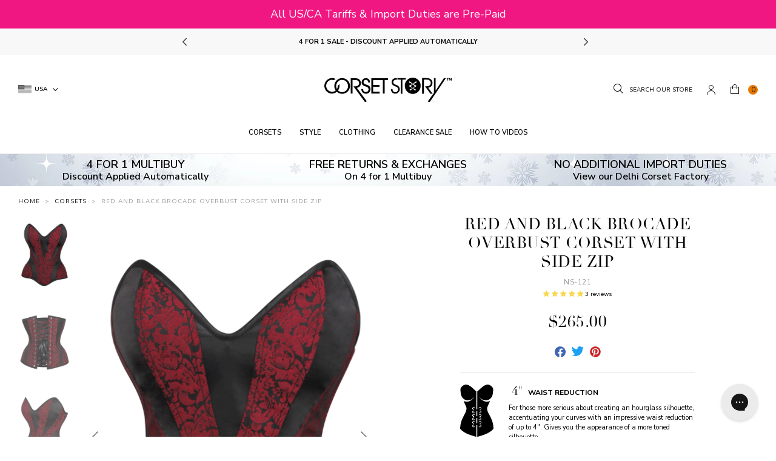

--- FILE ---
content_type: image/svg+xml
request_url: https://corset-story.com/cdn/shop/t/122/assets/icon-netherlands.svg?v=145122854698472145801716302826
body_size: -655
content:
<svg xmlns="http://www.w3.org/2000/svg" viewBox="0 0 512 335.45"><title>icon-icon-netherlands</title><path d="M512,111.82H0V8.83A8.83,8.83,0,0,1,8.83,0H503.17A8.83,8.83,0,0,1,512,8.83v103Z" style="fill:#ff4b55"/><path d="M503.17,335.45H8.83A8.83,8.83,0,0,1,0,326.62v-103H512v103A8.83,8.83,0,0,1,503.17,335.45Z" style="fill:#41479b"/><rect y="111.82" width="512" height="111.81" style="fill:#f5f5f5"/></svg>